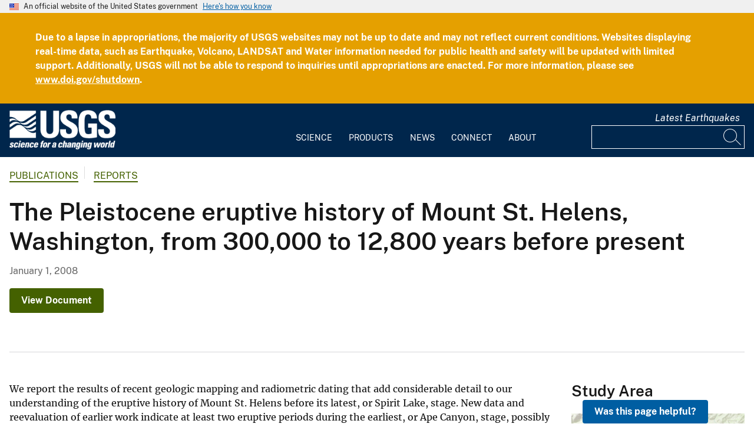

--- FILE ---
content_type: text/javascript
request_url: https://www.usgs.gov/modules/custom/usgs_alert/js/alert.js?v=10.4.5
body_size: 554
content:
/**
 * @file
 * USGS alert JS.
 */

(function ($, Drupal, cookies) {
  "use strict";

  Drupal.behaviors.usgsAlert = {
    attach: function (context) {
      var alertsRemoved = Drupal.behaviors.usgsAlert.alertsRemoved();
      $('.hidden.usa-alert-wrapper', context).each(function () {
        var key = $(this).data('key');
        if ($.inArray(key, alertsRemoved) !== -1) {
          $(this).remove();
        }
        else {
          $(this).removeClass('hidden');
        }
      })

      $('.usa-alert-wrapper a.js-usa-alert-close', context).click(function (e) {
        e.preventDefault();
        var key = $(this).closest('.usa-alert-wrapper').data('key');
        if (key !== undefined) {
          $(this).closest('.usa-alert-wrapper').remove();
          Drupal.behaviors.usgsAlert.removeAlert(key);
        }
      })
    },
    alertsRemoved: function() {
      var alertsRemove = cookies.get('usgsAlertsRemoved');
      if (alertsRemove === undefined) {
        return [];
      }

      return alertsRemove.split('|');
    },
    removeAlert: function(key) {
      var alertsRemoved = Drupal.behaviors.usgsAlert.alertsRemoved();
      alertsRemoved.push(key);
      // TODO: Find a better way to set the cookie permanently.
      // Currently we are setting 365 days expiration.
      cookies.set('usgsAlertsRemoved', alertsRemoved.join('|'), { expires: 365 });
    }
  };

})(jQuery, Drupal, window.Cookies);
